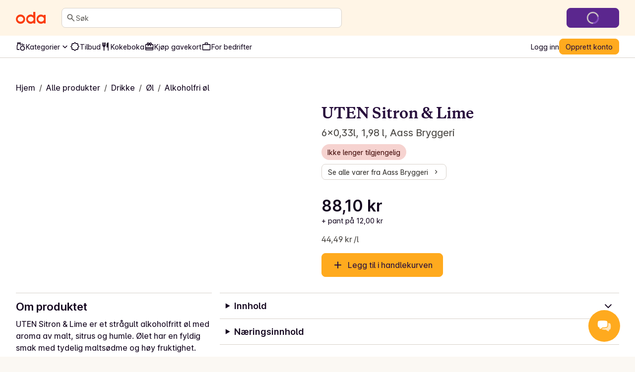

--- FILE ---
content_type: application/javascript; charset=UTF-8
request_url: https://oda.com/_next/static/a2a611d44bd1a543958a25d7dfd1a4f9674b80c5/_buildManifest.js
body_size: 2635
content:
self.__BUILD_MANIFEST = {
  "/": [
    "static/chunks/8bdef0c264a7dca1.js"
  ],
  "/404": [
    "static/chunks/00d8b8ae2d6c73fd.js"
  ],
  "/500": [
    "static/chunks/18f0a80a6e10febf.js"
  ],
  "/[site]": [
    "static/chunks/b7a271ddbda704e1.js"
  ],
  "/[site]/about/[editorialSlug]": [
    "static/chunks/f86a9a1599e3dfd9.js"
  ],
  "/[site]/account": [
    "static/chunks/8db2d634c0d041fd.js"
  ],
  "/[site]/account/[...index]": [
    "static/chunks/a2443c290fdb1b54.js"
  ],
  "/[site]/account/bottle-deposits": [
    "static/chunks/c69d740ca47caaa5.js"
  ],
  "/[site]/account/communications": [
    "static/chunks/a5cbe60de5fd0c97.js"
  ],
  "/[site]/account/complete-profile": [
    "static/chunks/97143da85afc8d62.js"
  ],
  "/[site]/account/contact": [
    "static/chunks/089abf58d32cbb15.js"
  ],
  "/[site]/account/contact/edit": [
    "static/chunks/56a2b6eda1e75249.js"
  ],
  "/[site]/account/delivery": [
    "static/chunks/f5a8dd65eb85cce5.js"
  ],
  "/[site]/account/delivery/boat/new": [
    "static/chunks/0dc8dc1fac63de23.js"
  ],
  "/[site]/account/delivery/edit/[id]": [
    "static/chunks/b817a6355f63f0fb.js"
  ],
  "/[site]/account/delivery/new": [
    "static/chunks/dda74e39a29ee371.js"
  ],
  "/[site]/account/gift-cards": [
    "static/chunks/c454b49c823c4db1.js"
  ],
  "/[site]/account/invite": [
    "static/chunks/169bb8a756c69852.js"
  ],
  "/[site]/account/lists": [
    "static/chunks/29ee82087aaffc85.js"
  ],
  "/[site]/account/lists/details/[id]": [
    "static/chunks/e0114537c0c87eaf.js"
  ],
  "/[site]/account/lists/details/shared/[id]": [
    "static/chunks/209612292a31465a.js"
  ],
  "/[site]/account/lists/details/view/[id]": [
    "static/chunks/37ba588b1d8ce41d.js"
  ],
  "/[site]/account/lists/edit": [
    "static/chunks/b48a8387782f55a4.js"
  ],
  "/[site]/account/orders": [
    "static/chunks/95ba68fec19fc83c.js"
  ],
  "/[site]/account/orders/[orderNumber]": [
    "static/chunks/a6638491ff9eed1d.js"
  ],
  "/[site]/account/orders/complaints/[orderNumber]": [
    "static/chunks/dacaf812f73ad11f.js"
  ],
  "/[site]/account/orders/remove-items/[orderNumber]": [
    "static/chunks/123dcd74ce2ebcbb.js"
  ],
  "/[site]/account/password": [
    "static/chunks/428c6ffb0f907fbd.js"
  ],
  "/[site]/account/password/edit": [
    "static/chunks/423e74b3620fba6e.js"
  ],
  "/[site]/account/payment": [
    "static/chunks/d5b8b5a62c6be130.js"
  ],
  "/[site]/account/perks": [
    "static/chunks/9c8435b04a2fb0ae.js"
  ],
  "/[site]/account/preferences": [
    "static/chunks/6e31c584fec887c2.js"
  ],
  "/[site]/account/privacy": [
    "static/chunks/f3de21b459e08833.js"
  ],
  "/[site]/cart": [
    "static/chunks/4e28355dbaba2952.js"
  ],
  "/[site]/cart/shared": [
    "static/chunks/2d52ad22d7e8ecd5.js"
  ],
  "/[site]/categories": [
    "static/chunks/e5048af68ad9fec3.js"
  ],
  "/[site]/categories/[primaryCategorySlug]": [
    "static/chunks/d43bed3061ba4962.js"
  ],
  "/[site]/categories/[primaryCategorySlug]/[secondaryCategorySlug]": [
    "static/chunks/bda2fedeb16c2eac.js"
  ],
  "/[site]/categories/[primaryCategorySlug]/[secondaryCategorySlug]/[tertiaryCategorySlug]": [
    "static/chunks/17ea8390504f9ed0.js"
  ],
  "/[site]/checkout": [
    "static/chunks/fa8ee5e4a8a26e19.js"
  ],
  "/[site]/checkout/[paymentId]/[hashedPaymentId]/redirect-return": [
    "static/chunks/3d7d0c0ff1ed282b.js"
  ],
  "/[site]/checkout/confirm": [
    "static/chunks/10b4fa068df27376.js"
  ],
  "/[site]/checkout/delivery": [
    "static/chunks/fc96fcfe943e84a7.js"
  ],
  "/[site]/checkout/disabled": [
    "static/chunks/ea0e64b3295ca7ed.js"
  ],
  "/[site]/checkout/giftcard": [
    "static/chunks/6db04bf942df4e67.js"
  ],
  "/[site]/checkout/giftcards-purchase/[paymentId]/[hashedPaymentId]/redirect-return": [
    "static/chunks/49967117c57c879f.js"
  ],
  "/[site]/checkout/modify": [
    "static/chunks/1ef86a1f988d2c58.js"
  ],
  "/[site]/checkout/recommendations": [
    "static/chunks/39628da9e8db08f3.js"
  ],
  "/[site]/checkout/retry": [
    "static/chunks/0d79936c5597e01f.js"
  ],
  "/[site]/checkout/stripe": [
    "static/chunks/0b3fb616ad6824ff.js"
  ],
  "/[site]/checkout/success": [
    "static/chunks/bac2e862f19dcd98.js"
  ],
  "/[site]/checkout/threeDS": [
    "static/chunks/1f3f724cab89fd9c.js"
  ],
  "/[site]/checkout/unpaid": [
    "static/chunks/c0969964eb428d0a.js"
  ],
  "/[site]/checkout/verify-age": [
    "static/chunks/ff1eead1521a3714.js"
  ],
  "/[site]/cognito-jwt-auth": [
    "static/chunks/d50f83d497159552.js"
  ],
  "/[site]/collections/[collectionSlug]": [
    "static/chunks/167e8085ef399c63.js"
  ],
  "/[site]/delivery/check-eligibility": [
    "static/chunks/664fd1f48629a8bd.js"
  ],
  "/[site]/delivery/check-eligibility/iframe": [
    "static/chunks/f8e56347136e79aa.js"
  ],
  "/[site]/error-testing": [
    "static/chunks/f4a32b8eb83e4422.js"
  ],
  "/[site]/error-testing/client-side-rendering": [
    "static/chunks/4b818e741e8fe461.js"
  ],
  "/[site]/error-testing/get-server-side-props-error": [
    "static/chunks/37ea495b284499d7.js"
  ],
  "/[site]/error-testing/server-side-rendering": [
    "static/chunks/302757bfccbddac2.js"
  ],
  "/[site]/giftcards/[giftcardSlug]": [
    "static/chunks/12dd8bf55ab58d54.js"
  ],
  "/[site]/giftcards/checkout": [
    "static/chunks/cb622990fc31da33.js"
  ],
  "/[site]/giftcards/purchased/[paymentId]": [
    "static/chunks/f2841c22b2eabde3.js"
  ],
  "/[site]/inspiration": [
    "static/chunks/0190f96ea1c9f01a.js"
  ],
  "/[site]/inspiration/[inspirationSlug]": [
    "static/chunks/8115bc6b5001218c.js"
  ],
  "/[site]/k/[campaignPageSlug]": [
    "static/chunks/ce4f7a46681823b3.js"
  ],
  "/[site]/leads/email-confirmation/[uid]/[token]": [
    "static/chunks/e4bf5f78f014ed48.js"
  ],
  "/[site]/leads/register-business": [
    "static/chunks/84de0e5a9365a976.js"
  ],
  "/[site]/leads/register-interest": [
    "static/chunks/1fa03add1101368d.js"
  ],
  "/[site]/leads/register-interest/[source_id]": [
    "static/chunks/c08a611b6f4a62f6.js"
  ],
  "/[site]/legal/[slug]": [
    "static/chunks/bd27091fef502fda.js"
  ],
  "/[site]/media/[mediaSlug]": [
    "static/chunks/b1921c82316b416f.js"
  ],
  "/[site]/organization/signup": [
    "static/chunks/67bf805552eb49da.js"
  ],
  "/[site]/products": [
    "static/chunks/df389b0772d4a96e.js"
  ],
  "/[site]/products/[productSlug]": [
    "static/chunks/fa413b335d2f9d07.js"
  ],
  "/[site]/products/bonus": [
    "static/chunks/d7c8ace7016e5361.js"
  ],
  "/[site]/products/brand/[brandSlug]": [
    "static/chunks/77d7723e427b3246.js"
  ],
  "/[site]/products/brand/[brandSlug]/[categorySlug]": [
    "static/chunks/000beeaeaca2fe06.js"
  ],
  "/[site]/products/discounts": [
    "static/chunks/a0bc0e446a65c7b6.js"
  ],
  "/[site]/products/discounts/mix-and-match/[discountId]": [
    "static/chunks/bf6e9993afb46488.js"
  ],
  "/[site]/products/for-you": [
    "static/chunks/8cc67ddd85f28943.js"
  ],
  "/[site]/products/most-purchased": [
    "static/chunks/a9ab40e4c824c615.js"
  ],
  "/[site]/products/news": [
    "static/chunks/09ac970865979749.js"
  ],
  "/[site]/products/popular": [
    "static/chunks/27431f0e937824ab.js"
  ],
  "/[site]/products/unique-for-you": [
    "static/chunks/0ca20160fa10a1d6.js"
  ],
  "/[site]/r/[referralCode]": [
    "static/chunks/11ddc43dc9b1a25a.js"
  ],
  "/[site]/recipes": [
    "static/chunks/6520c6cf40b20cba.js"
  ],
  "/[site]/recipes/[recipeSlug]": [
    "static/chunks/977d5ef663f0918a.js"
  ],
  "/[site]/recipes/[recipeSlug]/print": [
    "static/chunks/8ea0db5d9361e9e0.js"
  ],
  "/[site]/recipes/all": [
    "static/chunks/f94ed6f5aef0bf47.js"
  ],
  "/[site]/recipes/collections/[collectionId]": [
    "static/chunks/468597156047756c.js"
  ],
  "/[site]/recipes/dinner-bank": [
    "static/chunks/5148670b850c27df.js"
  ],
  "/[site]/recipes/plans/[planSlug]": [
    "static/chunks/df921e31772062a9.js"
  ],
  "/[site]/recipes/provider/[providerSlug]": [
    "static/chunks/7dad114eb685466c.js"
  ],
  "/[site]/recipes/provider/components/ProviderHeading": [
    "static/chunks/11095edb1155acba.js"
  ],
  "/[site]/recipes/purchased": [
    "static/chunks/6c75c4d293abe25e.js"
  ],
  "/[site]/recipes/saved": [
    "static/chunks/1915aff619a8fdbf.js"
  ],
  "/[site]/recipes/tags/[tagSlug]": [
    "static/chunks/c58014332dbcc3e8.js"
  ],
  "/[site]/recipes/your-dinners/[dinnerId]": [
    "static/chunks/44b5e701bbf3303a.js"
  ],
  "/[site]/recipes/your-dinners/[dinnerId]/edit": [
    "static/chunks/73fc12c31f6fd5d1.js"
  ],
  "/[site]/recipes/your-dinners/create": [
    "static/chunks/c862ce93a4f01401.js"
  ],
  "/[site]/search/products": [
    "static/chunks/5c380003ab1a8c1e.js"
  ],
  "/[site]/seasonal": [
    "static/chunks/e5b3dc931ccd4a48.js"
  ],
  "/[site]/seasonal/[seasonalSlug]": [
    "static/chunks/c9b0ef5832cb63d1.js"
  ],
  "/[site]/shop": [
    "static/chunks/c94100d9a9580571.js"
  ],
  "/[site]/shop/lazy-feed": [
    "static/chunks/7ef5260cbd8a1982.js"
  ],
  "/[site]/slot-picker": [
    "static/chunks/c5fbbb9cdd67451e.js"
  ],
  "/[site]/support/product-suggestion": [
    "static/chunks/30a2c2b2a97af10a.js"
  ],
  "/[site]/survey": [
    "static/chunks/c2ed044972286cdf.js"
  ],
  "/[site]/ui/blocks/OrderTrackerV3": [
    "static/chunks/b6b37c9f0b1f0981.js"
  ],
  "/[site]/user/email/unsubscribe/[uid]/[campaignid]/[templateid]/[token]/[messageTypeId]": [
    "static/chunks/323bb589df2505ea.js"
  ],
  "/[site]/user/login": [
    "static/chunks/702c421cdb3a9052.js"
  ],
  "/[site]/user/password-reset": [
    "static/chunks/3426fa90deeefe19.js"
  ],
  "/[site]/user/password-reset/[uid]/[token]": [
    "static/chunks/937d9602c5e25449.js"
  ],
  "/[site]/user/password-reset/email-sent": [
    "static/chunks/12747ea18436314f.js"
  ],
  "/[site]/user/password-reset/success": [
    "static/chunks/c5a873820cd2cd29.js"
  ],
  "/[site]/user/punchout/address": [
    "static/chunks/32d30d8bc5dfb064.js"
  ],
  "/[site]/user/punchout/address/new": [
    "static/chunks/ce52bc3858bb2d56.js"
  ],
  "/[site]/user/punchout/disclaimer": [
    "static/chunks/b2c37b1927fcc612.js"
  ],
  "/[site]/user/punchout/signup": [
    "static/chunks/4c4b72c419e80d35.js"
  ],
  "/[site]/user/signup": [
    "static/chunks/79e3593e5aa24664.js"
  ],
  "/[site]/user/verify-email": [
    "static/chunks/40feccaf994b3c12.js"
  ],
  "/_error": [
    "static/chunks/fc85124ce30f016e.js"
  ],
  "__rewrites": {
    "afterFiles": [
      {
        "source": "/tienda-web-api/:params*",
        "destination": "/api/tienda-web-api/:params*"
      }
    ],
    "beforeFiles": [],
    "fallback": []
  },
  "sortedPages": [
    "/",
    "/404",
    "/500",
    "/_app",
    "/_error",
    "/api/exit-preview",
    "/api/health",
    "/api/preview",
    "/api/ready",
    "/api/tienda-web-api/v1/orders/complaints/upload-product-image",
    "/api/tienda-web-api/[...params]",
    "/[site]",
    "/[site]/about/[editorialSlug]",
    "/[site]/account",
    "/[site]/account/bottle-deposits",
    "/[site]/account/communications",
    "/[site]/account/complete-profile",
    "/[site]/account/contact",
    "/[site]/account/contact/edit",
    "/[site]/account/delivery",
    "/[site]/account/delivery/boat/new",
    "/[site]/account/delivery/edit/[id]",
    "/[site]/account/delivery/new",
    "/[site]/account/gift-cards",
    "/[site]/account/invite",
    "/[site]/account/lists",
    "/[site]/account/lists/details/shared/[id]",
    "/[site]/account/lists/details/view/[id]",
    "/[site]/account/lists/details/[id]",
    "/[site]/account/lists/edit",
    "/[site]/account/orders",
    "/[site]/account/orders/complaints/[orderNumber]",
    "/[site]/account/orders/remove-items/[orderNumber]",
    "/[site]/account/orders/[orderNumber]",
    "/[site]/account/password",
    "/[site]/account/password/edit",
    "/[site]/account/payment",
    "/[site]/account/perks",
    "/[site]/account/preferences",
    "/[site]/account/privacy",
    "/[site]/account/[...index]",
    "/[site]/cart",
    "/[site]/cart/shared",
    "/[site]/categories",
    "/[site]/categories/[primaryCategorySlug]",
    "/[site]/categories/[primaryCategorySlug]/[secondaryCategorySlug]",
    "/[site]/categories/[primaryCategorySlug]/[secondaryCategorySlug]/[tertiaryCategorySlug]",
    "/[site]/checkout",
    "/[site]/checkout/confirm",
    "/[site]/checkout/delivery",
    "/[site]/checkout/disabled",
    "/[site]/checkout/giftcard",
    "/[site]/checkout/giftcards-purchase/[paymentId]/[hashedPaymentId]/redirect-return",
    "/[site]/checkout/modify",
    "/[site]/checkout/recommendations",
    "/[site]/checkout/retry",
    "/[site]/checkout/stripe",
    "/[site]/checkout/success",
    "/[site]/checkout/threeDS",
    "/[site]/checkout/unpaid",
    "/[site]/checkout/verify-age",
    "/[site]/checkout/[paymentId]/[hashedPaymentId]/redirect-return",
    "/[site]/cognito-jwt-auth",
    "/[site]/collections/[collectionSlug]",
    "/[site]/delivery/check-eligibility",
    "/[site]/delivery/check-eligibility/iframe",
    "/[site]/error-testing",
    "/[site]/error-testing/client-side-rendering",
    "/[site]/error-testing/get-server-side-props-error",
    "/[site]/error-testing/server-side-rendering",
    "/[site]/giftcards/checkout",
    "/[site]/giftcards/purchased/[paymentId]",
    "/[site]/giftcards/[giftcardSlug]",
    "/[site]/inspiration",
    "/[site]/inspiration/[inspirationSlug]",
    "/[site]/k/[campaignPageSlug]",
    "/[site]/leads/email-confirmation/[uid]/[token]",
    "/[site]/leads/register-business",
    "/[site]/leads/register-interest",
    "/[site]/leads/register-interest/[source_id]",
    "/[site]/legal/[slug]",
    "/[site]/media/[mediaSlug]",
    "/[site]/organization/signup",
    "/[site]/products",
    "/[site]/products/bonus",
    "/[site]/products/brand/[brandSlug]",
    "/[site]/products/brand/[brandSlug]/[categorySlug]",
    "/[site]/products/discounts",
    "/[site]/products/discounts/mix-and-match/[discountId]",
    "/[site]/products/for-you",
    "/[site]/products/most-purchased",
    "/[site]/products/news",
    "/[site]/products/popular",
    "/[site]/products/unique-for-you",
    "/[site]/products/[productSlug]",
    "/[site]/r/[referralCode]",
    "/[site]/recipes",
    "/[site]/recipes/all",
    "/[site]/recipes/collections/[collectionId]",
    "/[site]/recipes/dinner-bank",
    "/[site]/recipes/plans/[planSlug]",
    "/[site]/recipes/provider/components/ProviderHeading",
    "/[site]/recipes/provider/[providerSlug]",
    "/[site]/recipes/purchased",
    "/[site]/recipes/saved",
    "/[site]/recipes/tags/[tagSlug]",
    "/[site]/recipes/your-dinners/create",
    "/[site]/recipes/your-dinners/[dinnerId]",
    "/[site]/recipes/your-dinners/[dinnerId]/edit",
    "/[site]/recipes/[recipeSlug]",
    "/[site]/recipes/[recipeSlug]/print",
    "/[site]/search/products",
    "/[site]/seasonal",
    "/[site]/seasonal/[seasonalSlug]",
    "/[site]/shop",
    "/[site]/shop/lazy-feed",
    "/[site]/slot-picker",
    "/[site]/support/product-suggestion",
    "/[site]/survey",
    "/[site]/ui/blocks/OrderTrackerV3",
    "/[site]/user/email/unsubscribe/[uid]/[campaignid]/[templateid]/[token]/[messageTypeId]",
    "/[site]/user/login",
    "/[site]/user/password-reset",
    "/[site]/user/password-reset/email-sent",
    "/[site]/user/password-reset/success",
    "/[site]/user/password-reset/[uid]/[token]",
    "/[site]/user/punchout/address",
    "/[site]/user/punchout/address/new",
    "/[site]/user/punchout/disclaimer",
    "/[site]/user/punchout/signup",
    "/[site]/user/signup",
    "/[site]/user/verify-email"
  ]
};self.__BUILD_MANIFEST_CB && self.__BUILD_MANIFEST_CB()